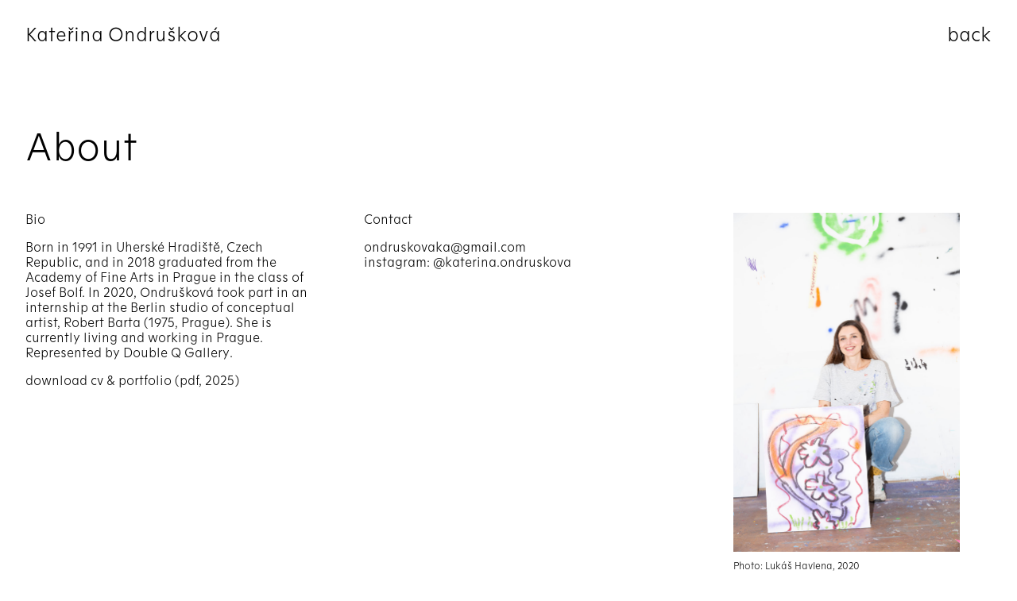

--- FILE ---
content_type: text/html; charset=utf-8
request_url: http://katerinaondruskova.com/about/
body_size: 1597
content:
<!doctype html>
<html lang="en">
<head>
  <meta charset="utf-8">
  <meta name="viewport" content="width=device-width, initial-scale=1">
  <meta name="author" content="">

  <title>Kateřina Ondrušková – About</title>
  <meta name="description" content="Kateřina Ondrušková is an artist">
  <meta name="keywords" content="kateřina ondrušková, kateřina ondrušková malba, kateřina ondrušková umění">

  <meta property="og:title" content="Kateřina Ondrušková">
  <meta property="og:type" content="website">
  <meta property="og:url" content="Kateřina is a painter currently living and working in Prague.">
  <meta property="og:image" content="/assets/images/og-image.png">

  <link href="/assets/css/normalize.css" rel="stylesheet">
  <link href="/assets/css/style.css" rel="stylesheet">
  
  <link rel="apple-touch-icon" sizes="180x180" href="/assets/images/apple-touch-icon.png">
  <link rel="icon" type="image/png" sizes="32x32" href="/assets/images/favicon-32x32">
  <link rel="icon" type="image/png" sizes="16x16" href="/assets/images/favicon-16x16">
    
  <script src="https://code.jquery.com/jquery-3.6.0.slim.js"></script>
  <script src="/assets/js/lazysizes.min.js"></script>
  <script type="text/javascript">
    $(document).ready(function(){
      $(window).scroll(function(){
        if($(this).scrollTop() > 100){
          $(".fadeout").css({"opacity" : "0"})
        }
        else {
          $(".fadeout").css({"opacity" : "1"})
        }
      })
    })
    </script>

  <link rel="apple-touch-icon" sizes="180x180" href="/assets/images/apple-touch-icon.png">
  <link rel="icon" type="image/png" sizes="32x32" href="/assets/images/favicon-32x32.png">
  <link rel="icon" type="image/png" sizes="16x16" href="/assets/images/favicon-16x16.png">
</head>
<body>
    <header>
      <section>
        <div class="nav"><a href="/" class="scroll-top left"><span class="ko">K</span><span class="fadeout">ateřina </span><span class="ko">O</span><span class="fadeout">ndrušková</span></a><a class="right ko contact" href="/">back</a></div>
        <div class="fadeout selected">About</div>
      </section>
    </header>
    <footer>
      <div class="row">
        <div class="column">
          <p>Bio</p>
          <p>Born in 1991 in Uherské Hradiště, Czech Republic, and in 2018 graduated from the Academy of Fine Arts in Prague in the class of Josef Bolf. In 2020, Ondrušková took part in an internship at the Berlin studio of conceptual artist, Robert Barta (1975, Prague). She is currently living and working in Prague. Represented by Double Q Gallery.</p>
          <p><a class="contact" href="/assets/katerina-ondruskova-portfolio-09-2025.pdf">download cv & portfolio (pdf, 2025)</a></p>
        </div>
        <div class="column">
          <p>Contact</p>
          <p>
            <a class="contact" href="mailto:ondruskovaka@gmail.com">ondruskovaka@gmail.com</a></br>
            <a class="contact" href="https://www.instagram.com/katerina.ondruskova" target="_blank">instagram: @katerina.ondruskova</a></br>
          </p>
        </div>
        <div class="column">
          <figure>
            <img src="/assets/images/pics/DL7B0001K_Ondruskova_foto_Havlena_2020.jpg" class="lazyload">
            <figcaption>Photo: Lukáš Havlena, 2020</figcaption>
          </figure>
        </div>
      </div>
      <div class="disclaimer">
        <p>Copyright © 2024 by Kateřina Ondrušková and respective authors. All rights reserved. Unless otherwise indicated, all materials in this document are copyrighted. No part of this document, either text or images, may be used for any purpose unless explicit authorization. Therefore, reproduction, modification, storage in a retrieval system or retransmission, in any form or by any means, electronic, mechanical, or otherwise is strictly prohibited without prior written permission.</p>
        <p>Disclaimer: The use of published postal addresses, telephone numbers and email addresses for marketing purposes is prohibited.</p>
      </div>
    </footer>
</body>
</html>


--- FILE ---
content_type: text/css; charset=utf-8
request_url: http://katerinaondruskova.com/assets/css/style.css
body_size: 1029
content:
@charset "UTF-8";

@font-face {
    font-family: "Motif";
    src: url("/assets/fonts/Motif-Light.woff2") format("woff2"),
         url("/assets/fonts/Motif-Light.woff") format("woff");
    font-weight: 300;
    font-style: normal;
}

html {
  scroll-behavior: smooth;
  font-family: "Motif", sans-serif;
  font-size: 100%;
  line-height: 1.2;
  font-weight: 300;
}

@media (min-width: 1260px) {
    html {
        font-size: ;
    }
}

a {
    text-decoration: none;
}

a:link, a:visited {
    color:currentColor;
}

small {
  font-size: 75%;
}

.disclaimer {
  font-size: 75%;
  line-height: 1.1;
  margin-top: 6vw;
}

header {
  position: fixed;
  top: 0;
  left: 0;
  right: 0;
  padding: 2.5vw;
  font-size: 120%;
  z-index: 90;
}

@media (min-width: 1260px) {
    header {
        font-size: 150%;
    }
}

header p {
  
}

header section {
  padding-right: 1.6vw;
  width: 100%;
}

header a {
  z-index: 100;
}

.rest {
}

@media (max-width: 640px) { header section {
  width: 100%;
}

}

.ko {
}

.fadeout {
  transition: .8s;
}

.contact {
  
}

@media (max-width: 640px) { .contact {
  
}

}

nav {
  margin-top: 3.3333vw;
}

nav p {
  margin: 0 0 55vw;
  max-width: 30vw;
}

main {
  margin-top: 42.2222vh;
  position: relative;
}

@media (max-width: 640px) { main {
  margin-top: 23.3333vh;
}

}

main #gallery {
  display: flex;
  flex-wrap: wrap;
  justify-content: space-around;
  align-items: center;
}

figure {
	max-width: 100%;
	position: relative;
  display: inline-block;
	vertical-align: top;
  text-align: left;
}

figure img {
  max-width: 100%;
}

main figure img {
  margin-top: 13.33333vh;
}

figcaption {
  margin: .5vw .0vw .0vw .0vw;
  font-size: 75%;
}

@media (max-width: 640px) { main figure {
  width: 100%;
  margin: .0vw 5vw .0vw 5vw;
}

}

@media (max-width: 640px) { figcaption {
  margin: .5vw .0vw .0vw .5vw;
}

}

.small {
  width: 19vw;
  margin: .0vw vw .0vw vw;
}

.medium {
  width: 26vw;
  margin: .0vw vw .0vw vw;
}

.large {
  width: 40vw;
  margin: .0vw vw .0vw vw;
}

.extra-large {
  width: 53vw;
  margin: .0vw vw .0vw vw;
}

.extra-extra-large {
  width: 75vw;
  margin: .0vw vw .0vw vw;
}

@media (max-width: 640px) { .extra-large figcaption, .extra-extra-large figcaption {
  margin: .5vw .0vw .0vw 5vw;
}

}

@media (max-width: 640px) { .medium, .small {
  width: 66.666666666vw;
  margin: .0vw 5vw .0vw 5vw;
}

}

@media (max-width: 640px) { .large {
  width: 75vw;
  margin: .0vw 5vw .0vw 5vw;
}

}

@media (max-width: 640px) { .extra-large, .extra-extra-large {
  width: 100vw;
  margin: .0vw .0vw .0vw .0vw;
}

}

.left {
  float: left;
}

.right {
  float: right;
}

footer {
  clear: both;
  position: relative;
  padding: 35vh 2.5vw 2.5vw 2.5vw;
}

@media (max-width: 640px) { footer {
  
}

}

footer div {
  
}

.nav {
  padding-bottom: 10vw;
}

@media (max-width: 640px) { .nav {
  padding-bottom: 23vw;
}

}

.selected {
  font-size: 200%;
}

@media (max-width: 640px) { .selected {

  }

}

/* fade image in after load */
.lazyload,
.lazyloading {
	opacity: 0;
}
.lazyloaded {
	opacity: 1;
	transition: opacity 600ms;
}


.row {
  display: flex;
  flex-wrap: wrap;
  justify-content: space-between;
  align-items: top;
}

.column {
  width: 30%;
}

@media screen and (max-width: 640px) {
  .column {
    width: 100%;
  }
}


--- FILE ---
content_type: application/javascript; charset=utf-8
request_url: http://katerinaondruskova.com/assets/js/lazysizes.min.js
body_size: 4594
content:
/*! lazysizes - v5.3.2 */

!function(e) {
    var t = function(u, D, f) {
        "use strict";
        var k,
            H;
        if (function() {
            var e;
            var t = {
                lazyClass: "lazyload",
                loadedClass: "lazyloaded",
                loadingClass: "lazyloading",
                preloadClass: "lazypreload",
                errorClass: "lazyerror",
                autosizesClass: "lazyautosizes",
                fastLoadedClass: "ls-is-cached",
                iframeLoadMode: 0,
                srcAttr: "data-src",
                srcsetAttr: "data-srcset",
                sizesAttr: "data-sizes",
                minSize: 40,
                customMedia: {},
                init: true,
                expFactor: 1.5,
                hFac: .8,
                loadMode: 2,
                loadHidden: true,
                ricTimeout: 0,
                throttleDelay: 125
            };
            H = u.lazySizesConfig || u.lazysizesConfig || {};
            for (e in t) {
                if (!(e in H)) {
                    H[e] = t[e]
                }
            }
        }(), !D || !D.getElementsByClassName) {
            return {
                init: function() {},
                cfg: H,
                noSupport: true
            }
        }
        var O = D.documentElement,
            i = u.HTMLPictureElement,
            P = "addEventListener",
            $ = "getAttribute",
            q = u[P].bind(u),
            I = u.setTimeout,
            U = u.requestAnimationFrame || I,
            o = u.requestIdleCallback,
            j = /^picture$/i,
            r = ["load", "error", "lazyincluded", "_lazyloaded"],
            a = {},
            G = Array.prototype.forEach,
            J = function(e, t) {
                if (!a[t]) {
                    a[t] = new RegExp("(\\s|^)" + t + "(\\s|$)")
                }
                return a[t].test(e[$]("class") || "") && a[t]
            },
            K = function(e, t) {
                if (!J(e, t)) {
                    e.setAttribute("class", (e[$]("class") || "").trim() + " " + t)
                }
            },
            Q = function(e, t) {
                var a;
                if (a = J(e, t)) {
                    e.setAttribute("class", (e[$]("class") || "").replace(a, " "))
                }
            },
            V = function(t, a, e) {
                var i = e ? P : "removeEventListener";
                if (e) {
                    V(t, a)
                }
                r.forEach(function(e) {
                    t[i](e, a)
                })
            },
            X = function(e, t, a, i, r) {
                var n = D.createEvent("Event");
                if (!a) {
                    a = {}
                }
                a.instance = k;
                n.initEvent(t, !i, !r);
                n.detail = a;
                e.dispatchEvent(n);
                return n
            },
            Y = function(e, t) {
                var a;
                if (!i && (a = u.picturefill || H.pf)) {
                    if (t && t.src && !e[$]("srcset")) {
                        e.setAttribute("srcset", t.src)
                    }
                    a({
                        reevaluate: true,
                        elements: [e]
                    })
                } else if (t && t.src) {
                    e.src = t.src
                }
            },
            Z = function(e, t) {
                return (getComputedStyle(e, null) || {})[t]
            },
            s = function(e, t, a) {
                a = a || e.offsetWidth;
                while (a < H.minSize && t && !e._lazysizesWidth) {
                    a = t.offsetWidth;
                    t = t.parentNode
                }
                return a
            },
            ee = function() {
                var a,
                    i;
                var t = [];
                var r = [];
                var n = t;
                var s = function() {
                    var e = n;
                    n = t.length ? r : t;
                    a = true;
                    i = false;
                    while (e.length) {
                        e.shift()()
                    }
                    a = false
                };
                var e = function(e, t) {
                    if (a && !t) {
                        e.apply(this, arguments)
                    } else {
                        n.push(e);
                        if (!i) {
                            i = true;
                            (D.hidden ? I : U)(s)
                        }
                    }
                };
                e._lsFlush = s;
                return e
            }(),
            te = function(a, e) {
                return e ? function() {
                    ee(a)
                } : function() {
                    var e = this;
                    var t = arguments;
                    ee(function() {
                        a.apply(e, t)
                    })
                }
            },
            ae = function(e) {
                var a;
                var i = 0;
                var r = H.throttleDelay;
                var n = H.ricTimeout;
                var t = function() {
                    a = false;
                    i = f.now();
                    e()
                };
                var s = o && n > 49 ? function() {
                    o(t, {
                        timeout: n
                    });
                    if (n !== H.ricTimeout) {
                        n = H.ricTimeout
                    }
                } : te(function() {
                    I(t)
                }, true);
                return function(e) {
                    var t;
                    if (e = e === true) {
                        n = 33
                    }
                    if (a) {
                        return
                    }
                    a = true;
                    t = r - (f.now() - i);
                    if (t < 0) {
                        t = 0
                    }
                    if (e || t < 9) {
                        s()
                    } else {
                        I(s, t)
                    }
                }
            },
            ie = function(e) {
                var t,
                    a;
                var i = 99;
                var r = function() {
                    t = null;
                    e()
                };
                var n = function() {
                    var e = f.now() - a;
                    if (e < i) {
                        I(n, i - e)
                    } else {
                        (o || r)(r)
                    }
                };
                return function() {
                    a = f.now();
                    if (!t) {
                        t = I(n, i)
                    }
                }
            },
            e = function() {
                var v,
                    m,
                    c,
                    h,
                    e;
                var y,
                    z,
                    g,
                    p,
                    C,
                    b,
                    A;
                var n = /^img$/i;
                var d = /^iframe$/i;
                var E = "onscroll" in u && !/(gle|ing)bot/.test(navigator.userAgent);
                var _ = 0;
                var w = 0;
                var M = 0;
                var N = -1;
                var L = function(e) {
                    M--;
                    if (!e || M < 0 || !e.target) {
                        M = 0
                    }
                };
                var x = function(e) {
                    if (A == null) {
                        A = Z(D.body, "visibility") == "hidden"
                    }
                    return A || !(Z(e.parentNode, "visibility") == "hidden" && Z(e, "visibility") == "hidden")
                };
                var W = function(e, t) {
                    var a;
                    var i = e;
                    var r = x(e);
                    g -= t;
                    b += t;
                    p -= t;
                    C += t;
                    while (r && (i = i.offsetParent) && i != D.body && i != O) {
                        r = (Z(i, "opacity") || 1) > 0;
                        if (r && Z(i, "overflow") != "visible") {
                            a = i.getBoundingClientRect();
                            r = C > a.left && p < a.right && b > a.top - 1 && g < a.bottom + 1
                        }
                    }
                    return r
                };
                var t = function() {
                    var e,
                        t,
                        a,
                        i,
                        r,
                        n,
                        s,
                        o,
                        l,
                        u,
                        f,
                        c;
                    var d = k.elements;
                    if ((h = H.loadMode) && M < 8 && (e = d.length)) {
                        t = 0;
                        N++;
                        for (; t < e; t++) {
                            if (!d[t] || d[t]._lazyRace) {
                                continue
                            }
                            if (!E || k.prematureUnveil && k.prematureUnveil(d[t])) {
                                R(d[t]);
                                continue
                            }
                            if (!(o = d[t][$]("data-expand")) || !(n = o * 1)) {
                                n = w
                            }
                            if (!u) {
                                u = !H.expand || H.expand < 1 ? O.clientHeight > 500 && O.clientWidth > 500 ? 500 : 370 : H.expand;
                                k._defEx = u;
                                f = u * H.expFactor;
                                c = H.hFac;
                                A = null;
                                if (w < f && M < 1 && N > 2 && h > 2 && !D.hidden) {
                                    w = f;
                                    N = 0
                                } else if (h > 1 && N > 1 && M < 6) {
                                    w = u
                                } else {
                                    w = _
                                }
                            }
                            if (l !== n) {
                                y = innerWidth + n * c;
                                z = innerHeight + n;
                                s = n * -1;
                                l = n
                            }
                            a = d[t].getBoundingClientRect();
                            if ((b = a.bottom) >= s && (g = a.top) <= z && (C = a.right) >= s * c && (p = a.left) <= y && (b || C || p || g) && (H.loadHidden || x(d[t])) && (m && M < 3 && !o && (h < 3 || N < 4) || W(d[t], n))) {
                                R(d[t]);
                                r = true;
                                if (M > 9) {
                                    break
                                }
                            } else if (!r && m && !i && M < 4 && N < 4 && h > 2 && (v[0] || H.preloadAfterLoad) && (v[0] || !o && (b || C || p || g || d[t][$](H.sizesAttr) != "auto"))) {
                                i = v[0] || d[t]
                            }
                        }
                        if (i && !r) {
                            R(i)
                        }
                    }
                };
                var a = ae(t);
                var S = function(e) {
                    var t = e.target;
                    if (t._lazyCache) {
                        delete t._lazyCache;
                        return
                    }
                    L(e);
                    K(t, H.loadedClass);
                    Q(t, H.loadingClass);
                    V(t, B);
                    X(t, "lazyloaded")
                };
                var i = te(S);
                var B = function(e) {
                    i({
                        target: e.target
                    })
                };
                var T = function(e, t) {
                    var a = e.getAttribute("data-load-mode") || H.iframeLoadMode;
                    if (a == 0) {
                        e.contentWindow.location.replace(t)
                    } else if (a == 1) {
                        e.src = t
                    }
                };
                var F = function(e) {
                    var t;
                    var a = e[$](H.srcsetAttr);
                    if (t = H.customMedia[e[$]("data-media") || e[$]("media")]) {
                        e.setAttribute("media", t)
                    }
                    if (a) {
                        e.setAttribute("srcset", a)
                    }
                };
                var s = te(function(t, e, a, i, r) {
                    var n,
                        s,
                        o,
                        l,
                        u,
                        f;
                    if (!(u = X(t, "lazybeforeunveil", e)).defaultPrevented) {
                        if (i) {
                            if (a) {
                                K(t, H.autosizesClass)
                            } else {
                                t.setAttribute("sizes", i)
                            }
                        }
                        s = t[$](H.srcsetAttr);
                        n = t[$](H.srcAttr);
                        if (r) {
                            o = t.parentNode;
                            l = o && j.test(o.nodeName || "")
                        }
                        f = e.firesLoad || "src" in t && (s || n || l);
                        u = {
                            target: t
                        };
                        K(t, H.loadingClass);
                        if (f) {
                            clearTimeout(c);
                            c = I(L, 2500);
                            V(t, B, true)
                        }
                        if (l) {
                            G.call(o.getElementsByTagName("source"), F)
                        }
                        if (s) {
                            t.setAttribute("srcset", s)
                        } else if (n && !l) {
                            if (d.test(t.nodeName)) {
                                T(t, n)
                            } else {
                                t.src = n
                            }
                        }
                        if (r && (s || l)) {
                            Y(t, {
                                src: n
                            })
                        }
                    }
                    if (t._lazyRace) {
                        delete t._lazyRace
                    }
                    Q(t, H.lazyClass);
                    ee(function() {
                        var e = t.complete && t.naturalWidth > 1;
                        if (!f || e) {
                            if (e) {
                                K(t, H.fastLoadedClass)
                            }
                            S(u);
                            t._lazyCache = true;
                            I(function() {
                                if ("_lazyCache" in t) {
                                    delete t._lazyCache
                                }
                            }, 9)
                        }
                        if (t.loading == "lazy") {
                            M--
                        }
                    }, true)
                });
                var R = function(e) {
                    if (e._lazyRace) {
                        return
                    }
                    var t;
                    var a = n.test(e.nodeName);
                    var i = a && (e[$](H.sizesAttr) || e[$]("sizes"));
                    var r = i == "auto";
                    if ((r || !m) && a && (e[$]("src") || e.srcset) && !e.complete && !J(e, H.errorClass) && J(e, H.lazyClass)) {
                        return
                    }
                    t = X(e, "lazyunveilread").detail;
                    if (r) {
                        re.updateElem(e, true, e.offsetWidth)
                    }
                    e._lazyRace = true;
                    M++;
                    s(e, t, r, i, a)
                };
                var r = ie(function() {
                    H.loadMode = 3;
                    a()
                });
                var o = function() {
                    if (H.loadMode == 3) {
                        H.loadMode = 2
                    }
                    r()
                };
                var l = function() {
                    if (m) {
                        return
                    }
                    if (f.now() - e < 999) {
                        I(l, 999);
                        return
                    }
                    m = true;
                    H.loadMode = 3;
                    a();
                    q("scroll", o, true)
                };
                return {
                    _: function() {
                        e = f.now();
                        k.elements = D.getElementsByClassName(H.lazyClass);
                        v = D.getElementsByClassName(H.lazyClass + " " + H.preloadClass);
                        q("scroll", a, true);
                        q("resize", a, true);
                        q("pageshow", function(e) {
                            if (e.persisted) {
                                var t = D.querySelectorAll("." + H.loadingClass);
                                if (t.length && t.forEach) {
                                    U(function() {
                                        t.forEach(function(e) {
                                            if (e.complete) {
                                                R(e)
                                            }
                                        })
                                    })
                                }
                            }
                        });
                        if (u.MutationObserver) {
                            new MutationObserver(a).observe(O, {
                                childList: true,
                                subtree: true,
                                attributes: true
                            })
                        } else {
                            O[P]("DOMNodeInserted", a, true);
                            O[P]("DOMAttrModified", a, true);
                            setInterval(a, 999)
                        }
                        q("hashchange", a, true);
                        ["focus", "mouseover", "click", "load", "transitionend", "animationend"].forEach(function(e) {
                            D[P](e, a, true)
                        });
                        if (/d$|^c/.test(D.readyState)) {
                            l()
                        } else {
                            q("load", l);
                            D[P]("DOMContentLoaded", a);
                            I(l, 2e4)
                        }
                        if (k.elements.length) {
                            t();
                            ee._lsFlush()
                        } else {
                            a()
                        }
                    },
                    checkElems: a,
                    unveil: R,
                    _aLSL: o
                }
            }(),
            re = function() {
                var a;
                var n = te(function(e, t, a, i) {
                    var r,
                        n,
                        s;
                    e._lazysizesWidth = i;
                    i += "px";
                    e.setAttribute("sizes", i);
                    if (j.test(t.nodeName || "")) {
                        r = t.getElementsByTagName("source");
                        for (n = 0, s = r.length; n < s; n++) {
                            r[n].setAttribute("sizes", i)
                        }
                    }
                    if (!a.detail.dataAttr) {
                        Y(e, a.detail)
                    }
                });
                var i = function(e, t, a) {
                    var i;
                    var r = e.parentNode;
                    if (r) {
                        a = s(e, r, a);
                        i = X(e, "lazybeforesizes", {
                            width: a,
                            dataAttr: !!t
                        });
                        if (!i.defaultPrevented) {
                            a = i.detail.width;
                            if (a && a !== e._lazysizesWidth) {
                                n(e, r, i, a)
                            }
                        }
                    }
                };
                var e = function() {
                    var e;
                    var t = a.length;
                    if (t) {
                        e = 0;
                        for (; e < t; e++) {
                            i(a[e])
                        }
                    }
                };
                var t = ie(e);
                return {
                    _: function() {
                        a = D.getElementsByClassName(H.autosizesClass);
                        q("resize", t)
                    },
                    checkElems: t,
                    updateElem: i
                }
            }(),
            t = function() {
                if (!t.i && D.getElementsByClassName) {
                    t.i = true;
                    re._();
                    e._()
                }
            };
        return I(function() {
            H.init && t()
        }), k = {
            cfg: H,
            autoSizer: re,
            loader: e,
            init: t,
            uP: Y,
            aC: K,
            rC: Q,
            hC: J,
            fire: X,
            gW: s,
            rAF: ee
        }
    }(e, e.document, Date);
    e.lazySizes = t,
    "object" == typeof module && module.exports && (module.exports = t)
}("undefined" != typeof window ? window : {});
